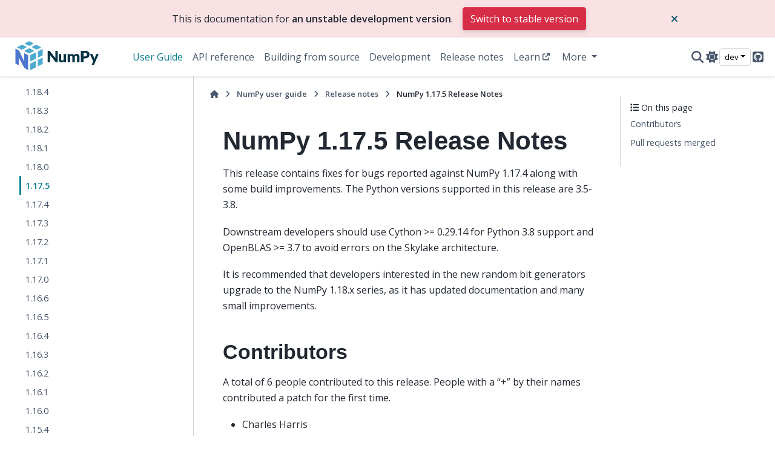

--- FILE ---
content_type: text/html; charset=utf-8
request_url: https://numpy.org/devdocs/release/1.17.5-notes.html
body_size: 6311
content:

<!DOCTYPE html>


<html lang="en" data-content_root="../" data-theme="light">

  <head>
    <meta charset="utf-8" />
    <meta name="viewport" content="width=device-width, initial-scale=1.0" /><meta name="viewport" content="width=device-width, initial-scale=1" />

    <title>NumPy 1.17.5 Release Notes &#8212; NumPy v2.5.dev0 Manual</title>
  
  
  
  <script data-cfasync="false">
    document.documentElement.dataset.mode = localStorage.getItem("mode") || "light";
    document.documentElement.dataset.theme = localStorage.getItem("theme") || "light";
  </script>
  <!--
    this give us a css class that will be invisible only if js is disabled
  -->
  <noscript>
    <style>
      .pst-js-only { display: none !important; }

    </style>
  </noscript>
  
  <!-- Loaded before other Sphinx assets -->
  <link href="../_static/styles/theme.css?digest=8878045cc6db502f8baf" rel="stylesheet" />
<link href="../_static/styles/pydata-sphinx-theme.css?digest=8878045cc6db502f8baf" rel="stylesheet" />

    <link rel="stylesheet" type="text/css" href="../_static/pygments.css?v=8f2a1f02" />
    <link rel="stylesheet" type="text/css" href="../_static/graphviz.css?v=eafc0fe6" />
    <link rel="stylesheet" type="text/css" href="../_static/plot_directive.css" />
    <link rel="stylesheet" type="text/css" href="../_static/copybutton.css?v=76b2166b" />
    <link rel="stylesheet" type="text/css" href="https://fonts.googleapis.com/css?family=Vibur" />
    <link rel="stylesheet" type="text/css" href="../_static/jupyterlite_sphinx.css?v=8ee2c72c" />
    <link rel="stylesheet" type="text/css" href="../_static/sphinx-design.min.css?v=95c83b7e" />
    <link rel="stylesheet" type="text/css" href="../_static/numpy.css?v=e8edb4a7" />
  
  <!-- So that users can add custom icons -->
  <script src="../_static/scripts/fontawesome.js?digest=8878045cc6db502f8baf"></script>
  <!-- Pre-loaded scripts that we'll load fully later -->
  <link rel="preload" as="script" href="../_static/scripts/bootstrap.js?digest=8878045cc6db502f8baf" />
<link rel="preload" as="script" href="../_static/scripts/pydata-sphinx-theme.js?digest=8878045cc6db502f8baf" />

    <script src="../_static/documentation_options.js?v=ef38ce38"></script>
    <script src="../_static/doctools.js?v=888ff710"></script>
    <script src="../_static/sphinx_highlight.js?v=dc90522c"></script>
    <script src="../_static/clipboard.min.js?v=a7894cd8"></script>
    <script src="../_static/copybutton.js?v=30646c52"></script>
    <script src="../_static/jupyterlite_sphinx.js?v=96e329c5"></script>
    <script src="../_static/design-tabs.js?v=f930bc37"></script>
    <script data-domain="numpy.org/doc/stable/" defer="defer" src="https://views.scientific-python.org/js/script.js"></script>
    <script>DOCUMENTATION_OPTIONS.pagename = 'release/1.17.5-notes';</script>
    <script>
        DOCUMENTATION_OPTIONS.theme_version = '0.16.1';
        DOCUMENTATION_OPTIONS.theme_switcher_json_url = 'https://numpy.org/doc/_static/versions.json';
        DOCUMENTATION_OPTIONS.theme_switcher_version_match = 'devdocs';
        DOCUMENTATION_OPTIONS.show_version_warning_banner =
            true;
        </script>
    <link rel="icon" href="../_static/favicon.ico"/>
    <link rel="index" title="Index" href="../genindex.html" />
    <link rel="search" title="Search" href="../search.html" />
    <link rel="next" title="NumPy 1.17.4 Release Notes" href="1.17.4-notes.html" />
    <link rel="prev" title="NumPy 1.18.0 Release Notes" href="1.18.0-notes.html" />
  <meta name="viewport" content="width=device-width, initial-scale=1"/>
  <meta name="docsearch:language" content="en"/>
  <meta name="docsearch:version" content="2.5.dev0" />
    <meta name="docbuild:last-update" content="Jan 26, 2026"/>
  </head>
  
  
  <body data-bs-spy="scroll" data-bs-target=".bd-toc-nav" data-offset="180" data-bs-root-margin="0px 0px -60%" data-default-mode="light">

  
  
  <div id="pst-skip-link" class="skip-link d-print-none"><a href="#main-content">Skip to main content</a></div>
  
  <div id="pst-scroll-pixel-helper"></div>
  
  <button type="button" class="btn rounded-pill" id="pst-back-to-top">
    <i class="fa-solid fa-arrow-up"></i>Back to top</button>

  
  <dialog id="pst-search-dialog">
    
<form class="bd-search d-flex align-items-center"
      action="../search.html"
      method="get">
  <i class="fa-solid fa-magnifying-glass"></i>
  <input type="search"
         class="form-control"
         name="q"
         placeholder="Search the docs ..."
         aria-label="Search the docs ..."
         autocomplete="off"
         autocorrect="off"
         autocapitalize="off"
         spellcheck="false"/>
  <span class="search-button__kbd-shortcut"><kbd class="kbd-shortcut__modifier">Ctrl</kbd>+<kbd>K</kbd></span>
</form>
  </dialog>

  <div class="pst-async-banner-revealer d-none">
  <aside id="bd-header-version-warning" class="d-none d-print-none" aria-label="Version warning"></aside>
</div>

  
    <header class="bd-header navbar navbar-expand-lg bd-navbar d-print-none">
<div class="bd-header__inner bd-page-width">
  <button class="pst-navbar-icon sidebar-toggle primary-toggle" aria-label="Site navigation">
    <span class="fa-solid fa-bars"></span>
  </button>
  
  
  <div class="col-lg-3 navbar-header-items__start">
    
      <div class="navbar-item">

  
    
  

<a class="navbar-brand logo" href="../index.html">
  
  
  
  
  
    
    
    
    <img src="../_static/numpylogo.svg" class="logo__image only-light" alt="NumPy v2.5.dev0 Manual - Home"/>
    <img src="../_static/numpylogo_dark.svg" class="logo__image only-dark pst-js-only" alt="NumPy v2.5.dev0 Manual - Home"/>
  
  
</a></div>
    
  </div>
  
  <div class="col-lg-9 navbar-header-items">
    
    <div class="me-auto navbar-header-items__center">
      
        <div class="navbar-item">
<nav>
  <ul class="bd-navbar-elements navbar-nav">
    
<li class="nav-item current active">
  <a class="nav-link nav-internal" href="../user/index.html">
    User Guide
  </a>
</li>


<li class="nav-item ">
  <a class="nav-link nav-internal" href="../reference/index.html">
    API reference
  </a>
</li>


<li class="nav-item ">
  <a class="nav-link nav-internal" href="../building/index.html">
    Building from source
  </a>
</li>


<li class="nav-item ">
  <a class="nav-link nav-internal" href="../dev/index.html">
    Development
  </a>
</li>


<li class="nav-item ">
  <a class="nav-link nav-internal" href="../release.html">
    Release notes
  </a>
</li>


<li class="nav-item ">
  <a class="nav-link nav-external" href="https://numpy.org/numpy-tutorials/">
    Learn
  </a>
</li>

            <li class="nav-item dropdown">
                <button class="btn dropdown-toggle nav-item" type="button"
                data-bs-toggle="dropdown" aria-expanded="false"
                aria-controls="pst-nav-more-links">
                    More
                </button>
                <ul id="pst-nav-more-links" class="dropdown-menu">
                    
<li class=" ">
  <a class="nav-link dropdown-item nav-external" href="https://numpy.org/neps">
    NEPs
  </a>
</li>

                </ul>
            </li>
            
  </ul>
</nav></div>
      
    </div>
    
    
    <div class="navbar-header-items__end">
      
      
        <div class="navbar-item">

<button class="btn btn-sm pst-navbar-icon search-button search-button__button pst-js-only" title="Search" aria-label="Search" data-bs-placement="bottom" data-bs-toggle="tooltip">
    <i class="fa-solid fa-magnifying-glass fa-lg"></i>
</button></div>
      
        <div class="navbar-item">

<button class="btn btn-sm nav-link pst-navbar-icon theme-switch-button pst-js-only" aria-label="Color mode" data-bs-title="Color mode"  data-bs-placement="bottom" data-bs-toggle="tooltip">
  <i class="theme-switch fa-solid fa-sun                fa-lg" data-mode="light" title="Light"></i>
  <i class="theme-switch fa-solid fa-moon               fa-lg" data-mode="dark"  title="Dark"></i>
  <i class="theme-switch fa-solid fa-circle-half-stroke fa-lg" data-mode="auto"  title="System Settings"></i>
</button></div>
      
        <div class="navbar-item">
<div class="version-switcher__container dropdown pst-js-only">
  <button id="pst-version-switcher-button-2"
    type="button"
    class="version-switcher__button btn btn-sm dropdown-toggle"
    data-bs-toggle="dropdown"
    aria-haspopup="listbox"
    aria-controls="pst-version-switcher-list-2"
    aria-label="Version switcher list"
  >
    Choose version  <!-- this text may get changed later by javascript -->
    <span class="caret"></span>
  </button>
  <div id="pst-version-switcher-list-2"
    class="version-switcher__menu dropdown-menu list-group-flush py-0"
    role="listbox" aria-labelledby="pst-version-switcher-button-2">
    <!-- dropdown will be populated by javascript on page load -->
  </div>
</div></div>
      
        <div class="navbar-item"><ul class="navbar-icon-links"
    aria-label="Icon Links">
        <li class="nav-item">
          
          
          
          
          
          
          
          
          <a href="https://github.com/numpy/numpy" title="GitHub" class="nav-link pst-navbar-icon" rel="noopener" target="_blank" data-bs-toggle="tooltip" data-bs-placement="bottom"><i class="fa-brands fa-square-github fa-lg" aria-hidden="true"></i>
            <span class="sr-only">GitHub</span></a>
        </li>
</ul></div>
      
    </div>
    
  </div>
  
  

  
    <button class="pst-navbar-icon sidebar-toggle secondary-toggle" aria-label="On this page">
      <span class="fa-solid fa-outdent"></span>
    </button>
  
</div>

    </header>
  

  <div class="bd-container">
    <div class="bd-container__inner bd-page-width">
      
      
      
      <dialog id="pst-primary-sidebar-modal"></dialog>
      <div id="pst-primary-sidebar" class="bd-sidebar-primary bd-sidebar">
        

  
  <div class="sidebar-header-items sidebar-primary__section">
    
    
      <div class="sidebar-header-items__center">
        
          
          
            <div class="navbar-item">
<nav>
  <ul class="bd-navbar-elements navbar-nav">
    
<li class="nav-item current active">
  <a class="nav-link nav-internal" href="../user/index.html">
    User Guide
  </a>
</li>


<li class="nav-item ">
  <a class="nav-link nav-internal" href="../reference/index.html">
    API reference
  </a>
</li>


<li class="nav-item ">
  <a class="nav-link nav-internal" href="../building/index.html">
    Building from source
  </a>
</li>


<li class="nav-item ">
  <a class="nav-link nav-internal" href="../dev/index.html">
    Development
  </a>
</li>


<li class="nav-item ">
  <a class="nav-link nav-internal" href="../release.html">
    Release notes
  </a>
</li>


<li class="nav-item ">
  <a class="nav-link nav-external" href="https://numpy.org/numpy-tutorials/">
    Learn
  </a>
</li>


<li class="nav-item ">
  <a class="nav-link nav-external" href="https://numpy.org/neps">
    NEPs
  </a>
</li>

  </ul>
</nav></div>
          
        
      </div>
    
    
    
      <div class="sidebar-header-items__end">
        
          <div class="navbar-item">

<button class="btn btn-sm pst-navbar-icon search-button search-button__button pst-js-only" title="Search" aria-label="Search" data-bs-placement="bottom" data-bs-toggle="tooltip">
    <i class="fa-solid fa-magnifying-glass fa-lg"></i>
</button></div>
        
          <div class="navbar-item">

<button class="btn btn-sm nav-link pst-navbar-icon theme-switch-button pst-js-only" aria-label="Color mode" data-bs-title="Color mode"  data-bs-placement="bottom" data-bs-toggle="tooltip">
  <i class="theme-switch fa-solid fa-sun                fa-lg" data-mode="light" title="Light"></i>
  <i class="theme-switch fa-solid fa-moon               fa-lg" data-mode="dark"  title="Dark"></i>
  <i class="theme-switch fa-solid fa-circle-half-stroke fa-lg" data-mode="auto"  title="System Settings"></i>
</button></div>
        
          <div class="navbar-item">
<div class="version-switcher__container dropdown pst-js-only">
  <button id="pst-version-switcher-button-3"
    type="button"
    class="version-switcher__button btn btn-sm dropdown-toggle"
    data-bs-toggle="dropdown"
    aria-haspopup="listbox"
    aria-controls="pst-version-switcher-list-3"
    aria-label="Version switcher list"
  >
    Choose version  <!-- this text may get changed later by javascript -->
    <span class="caret"></span>
  </button>
  <div id="pst-version-switcher-list-3"
    class="version-switcher__menu dropdown-menu list-group-flush py-0"
    role="listbox" aria-labelledby="pst-version-switcher-button-3">
    <!-- dropdown will be populated by javascript on page load -->
  </div>
</div></div>
        
          <div class="navbar-item"><ul class="navbar-icon-links"
    aria-label="Icon Links">
        <li class="nav-item">
          
          
          
          
          
          
          
          
          <a href="https://github.com/numpy/numpy" title="GitHub" class="nav-link pst-navbar-icon" rel="noopener" target="_blank" data-bs-toggle="tooltip" data-bs-placement="bottom"><i class="fa-brands fa-square-github fa-lg" aria-hidden="true"></i>
            <span class="sr-only">GitHub</span></a>
        </li>
</ul></div>
        
      </div>
    
  </div>
  
    <div class="sidebar-primary-items__start sidebar-primary__section">
        <div class="sidebar-primary-item">
<nav class="bd-docs-nav bd-links"
     aria-label="Section Navigation">
  <p class="bd-links__title" role="heading" aria-level="1">Section Navigation</p>
  <div class="bd-toc-item navbar-nav"><p aria-level="2" class="caption" role="heading"><span class="caption-text">Getting started</span></p>
<ul class="nav bd-sidenav">
<li class="toctree-l1"><a class="reference internal" href="../user/whatisnumpy.html">What is NumPy?</a></li>
<li class="toctree-l1"><a class="reference external" href="https://numpy.org/install/">Installation</a></li>
<li class="toctree-l1"><a class="reference internal" href="../user/quickstart.html">NumPy quickstart</a></li>
<li class="toctree-l1"><a class="reference internal" href="../user/absolute_beginners.html">NumPy: the absolute basics for beginners</a></li>
</ul>
<p aria-level="2" class="caption" role="heading"><span class="caption-text">Fundamentals and usage</span></p>
<ul class="nav bd-sidenav">
<li class="toctree-l1"><a class="reference internal" href="../user/basics.html">NumPy fundamentals</a></li>
</ul>
<ul class="nav bd-sidenav">
<li class="toctree-l1"><a class="reference internal" href="../user/numpy-for-matlab-users.html">NumPy for MATLAB users</a></li>
<li class="toctree-l1"><a class="reference external" href="https://numpy.org/numpy-tutorials/">NumPy tutorials</a></li>
<li class="toctree-l1"><a class="reference internal" href="../user/howtos_index.html">NumPy how-tos</a></li>
</ul>
<p aria-level="2" class="caption" role="heading"><span class="caption-text">Advanced usage and interoperability</span></p>
<ul class="nav bd-sidenav">
<li class="toctree-l1"><a class="reference internal" href="../user/c-info.html">Using NumPy C-API</a></li>
<li class="toctree-l1"><a class="reference internal" href="../f2py/index.html">F2PY user guide and reference manual</a></li>
<li class="toctree-l1"><a class="reference internal" href="../dev/underthehood.html">Under-the-hood documentation for developers</a></li>
<li class="toctree-l1"><a class="reference internal" href="../user/basics.interoperability.html">Interoperability with NumPy</a></li>
</ul>
<p aria-level="2" class="caption" role="heading"><span class="caption-text">Extras</span></p>
<ul class="current nav bd-sidenav">
<li class="toctree-l1"><a class="reference internal" href="../glossary.html">Glossary</a></li>
<li class="toctree-l1 current active has-children"><a class="reference internal" href="../release.html">Release notes</a><details open="open"><summary><span class="toctree-toggle" role="presentation"><i class="fa-solid fa-chevron-down"></i></span></summary><ul class="current">
<li class="toctree-l2"><a class="reference internal" href="2.5.0-notes.html">2.5.0</a></li>
<li class="toctree-l2"><a class="reference internal" href="2.4.1-notes.html">2.4.1</a></li>
<li class="toctree-l2"><a class="reference internal" href="2.4.0-notes.html">2.4.0</a></li>
<li class="toctree-l2"><a class="reference internal" href="2.3.5-notes.html">2.3.5</a></li>
<li class="toctree-l2"><a class="reference internal" href="2.3.4-notes.html">2.3.4</a></li>
<li class="toctree-l2"><a class="reference internal" href="2.3.3-notes.html">2.3.3</a></li>
<li class="toctree-l2"><a class="reference internal" href="2.3.2-notes.html">2.3.2</a></li>
<li class="toctree-l2"><a class="reference internal" href="2.3.1-notes.html">2.3.1</a></li>
<li class="toctree-l2"><a class="reference internal" href="2.3.0-notes.html">2.3.0</a></li>
<li class="toctree-l2"><a class="reference internal" href="2.2.6-notes.html">2.2.6</a></li>
<li class="toctree-l2"><a class="reference internal" href="2.2.5-notes.html">2.2.5</a></li>
<li class="toctree-l2"><a class="reference internal" href="2.2.4-notes.html">2.2.4</a></li>
<li class="toctree-l2"><a class="reference internal" href="2.2.3-notes.html">2.2.3</a></li>
<li class="toctree-l2"><a class="reference internal" href="2.2.2-notes.html">2.2.2</a></li>
<li class="toctree-l2"><a class="reference internal" href="2.2.1-notes.html">2.2.1</a></li>
<li class="toctree-l2"><a class="reference internal" href="2.2.0-notes.html">2.2.0</a></li>
<li class="toctree-l2"><a class="reference internal" href="2.1.3-notes.html">2.1.3</a></li>
<li class="toctree-l2"><a class="reference internal" href="2.1.2-notes.html">2.1.2</a></li>
<li class="toctree-l2"><a class="reference internal" href="2.1.1-notes.html">2.1.1</a></li>
<li class="toctree-l2"><a class="reference internal" href="2.1.0-notes.html">2.1.0</a></li>
<li class="toctree-l2"><a class="reference internal" href="2.0.2-notes.html">2.0.2</a></li>
<li class="toctree-l2"><a class="reference internal" href="2.0.1-notes.html">2.0.1</a></li>
<li class="toctree-l2"><a class="reference internal" href="2.0.0-notes.html">2.0.0</a></li>
<li class="toctree-l2"><a class="reference internal" href="1.26.4-notes.html">1.26.4</a></li>
<li class="toctree-l2"><a class="reference internal" href="1.26.3-notes.html">1.26.3</a></li>
<li class="toctree-l2"><a class="reference internal" href="1.26.2-notes.html">1.26.2</a></li>
<li class="toctree-l2"><a class="reference internal" href="1.26.1-notes.html">1.26.1</a></li>
<li class="toctree-l2"><a class="reference internal" href="1.26.0-notes.html">1.26.0</a></li>
<li class="toctree-l2"><a class="reference internal" href="1.25.2-notes.html">1.25.2</a></li>
<li class="toctree-l2"><a class="reference internal" href="1.25.1-notes.html">1.25.1</a></li>
<li class="toctree-l2"><a class="reference internal" href="1.25.0-notes.html">1.25.0</a></li>
<li class="toctree-l2"><a class="reference internal" href="1.24.4-notes.html">1.24.4</a></li>
<li class="toctree-l2"><a class="reference internal" href="1.24.3-notes.html">1.24.3</a></li>
<li class="toctree-l2"><a class="reference internal" href="1.24.2-notes.html">1.24.2</a></li>
<li class="toctree-l2"><a class="reference internal" href="1.24.1-notes.html">1.24.1</a></li>
<li class="toctree-l2"><a class="reference internal" href="1.24.0-notes.html">1.24.0</a></li>
<li class="toctree-l2"><a class="reference internal" href="1.23.5-notes.html">1.23.5</a></li>
<li class="toctree-l2"><a class="reference internal" href="1.23.4-notes.html">1.23.4</a></li>
<li class="toctree-l2"><a class="reference internal" href="1.23.3-notes.html">1.23.3</a></li>
<li class="toctree-l2"><a class="reference internal" href="1.23.2-notes.html">1.23.2</a></li>
<li class="toctree-l2"><a class="reference internal" href="1.23.1-notes.html">1.23.1</a></li>
<li class="toctree-l2"><a class="reference internal" href="1.23.0-notes.html">1.23.0</a></li>
<li class="toctree-l2"><a class="reference internal" href="1.22.4-notes.html">1.22.4</a></li>
<li class="toctree-l2"><a class="reference internal" href="1.22.3-notes.html">1.22.3</a></li>
<li class="toctree-l2"><a class="reference internal" href="1.22.2-notes.html">1.22.2</a></li>
<li class="toctree-l2"><a class="reference internal" href="1.22.1-notes.html">1.22.1</a></li>
<li class="toctree-l2"><a class="reference internal" href="1.22.0-notes.html">1.22.0</a></li>
<li class="toctree-l2"><a class="reference internal" href="1.21.6-notes.html">1.21.6</a></li>
<li class="toctree-l2"><a class="reference internal" href="1.21.5-notes.html">1.21.5</a></li>
<li class="toctree-l2"><a class="reference internal" href="1.21.4-notes.html">1.21.4</a></li>
<li class="toctree-l2"><a class="reference internal" href="1.21.3-notes.html">1.21.3</a></li>
<li class="toctree-l2"><a class="reference internal" href="1.21.2-notes.html">1.21.2</a></li>
<li class="toctree-l2"><a class="reference internal" href="1.21.1-notes.html">1.21.1</a></li>
<li class="toctree-l2"><a class="reference internal" href="1.21.0-notes.html">1.21.0</a></li>
<li class="toctree-l2"><a class="reference internal" href="1.20.3-notes.html">1.20.3</a></li>
<li class="toctree-l2"><a class="reference internal" href="1.20.2-notes.html">1.20.2</a></li>
<li class="toctree-l2"><a class="reference internal" href="1.20.1-notes.html">1.20.1</a></li>
<li class="toctree-l2"><a class="reference internal" href="1.20.0-notes.html">1.20.0</a></li>
<li class="toctree-l2"><a class="reference internal" href="1.19.5-notes.html">1.19.5</a></li>
<li class="toctree-l2"><a class="reference internal" href="1.19.4-notes.html">1.19.4</a></li>
<li class="toctree-l2"><a class="reference internal" href="1.19.3-notes.html">1.19.3</a></li>
<li class="toctree-l2"><a class="reference internal" href="1.19.2-notes.html">1.19.2</a></li>
<li class="toctree-l2"><a class="reference internal" href="1.19.1-notes.html">1.19.1</a></li>
<li class="toctree-l2"><a class="reference internal" href="1.19.0-notes.html">1.19.0</a></li>
<li class="toctree-l2"><a class="reference internal" href="1.18.5-notes.html">1.18.5</a></li>
<li class="toctree-l2"><a class="reference internal" href="1.18.4-notes.html">1.18.4</a></li>
<li class="toctree-l2"><a class="reference internal" href="1.18.3-notes.html">1.18.3</a></li>
<li class="toctree-l2"><a class="reference internal" href="1.18.2-notes.html">1.18.2</a></li>
<li class="toctree-l2"><a class="reference internal" href="1.18.1-notes.html">1.18.1</a></li>
<li class="toctree-l2"><a class="reference internal" href="1.18.0-notes.html">1.18.0</a></li>
<li class="toctree-l2 current active"><a class="current reference internal" href="#">1.17.5</a></li>
<li class="toctree-l2"><a class="reference internal" href="1.17.4-notes.html">1.17.4</a></li>
<li class="toctree-l2"><a class="reference internal" href="1.17.3-notes.html">1.17.3</a></li>
<li class="toctree-l2"><a class="reference internal" href="1.17.2-notes.html">1.17.2</a></li>
<li class="toctree-l2"><a class="reference internal" href="1.17.1-notes.html">1.17.1</a></li>
<li class="toctree-l2"><a class="reference internal" href="1.17.0-notes.html">1.17.0</a></li>
<li class="toctree-l2"><a class="reference internal" href="1.16.6-notes.html">1.16.6</a></li>
<li class="toctree-l2"><a class="reference internal" href="1.16.5-notes.html">1.16.5</a></li>
<li class="toctree-l2"><a class="reference internal" href="1.16.4-notes.html">1.16.4</a></li>
<li class="toctree-l2"><a class="reference internal" href="1.16.3-notes.html">1.16.3</a></li>
<li class="toctree-l2"><a class="reference internal" href="1.16.2-notes.html">1.16.2</a></li>
<li class="toctree-l2"><a class="reference internal" href="1.16.1-notes.html">1.16.1</a></li>
<li class="toctree-l2"><a class="reference internal" href="1.16.0-notes.html">1.16.0</a></li>
<li class="toctree-l2"><a class="reference internal" href="1.15.4-notes.html">1.15.4</a></li>
<li class="toctree-l2"><a class="reference internal" href="1.15.3-notes.html">1.15.3</a></li>
<li class="toctree-l2"><a class="reference internal" href="1.15.2-notes.html">1.15.2</a></li>
<li class="toctree-l2"><a class="reference internal" href="1.15.1-notes.html">1.15.1</a></li>
<li class="toctree-l2"><a class="reference internal" href="1.15.0-notes.html">1.15.0</a></li>
<li class="toctree-l2"><a class="reference internal" href="1.14.6-notes.html">1.14.6</a></li>
<li class="toctree-l2"><a class="reference internal" href="1.14.5-notes.html">1.14.5</a></li>
<li class="toctree-l2"><a class="reference internal" href="1.14.4-notes.html">1.14.4</a></li>
<li class="toctree-l2"><a class="reference internal" href="1.14.3-notes.html">1.14.3</a></li>
<li class="toctree-l2"><a class="reference internal" href="1.14.2-notes.html">1.14.2</a></li>
<li class="toctree-l2"><a class="reference internal" href="1.14.1-notes.html">1.14.1</a></li>
<li class="toctree-l2"><a class="reference internal" href="1.14.0-notes.html">1.14.0</a></li>
<li class="toctree-l2"><a class="reference internal" href="1.13.3-notes.html">1.13.3</a></li>
<li class="toctree-l2"><a class="reference internal" href="1.13.2-notes.html">1.13.2</a></li>
<li class="toctree-l2"><a class="reference internal" href="1.13.1-notes.html">1.13.1</a></li>
<li class="toctree-l2"><a class="reference internal" href="1.13.0-notes.html">1.13.0</a></li>
<li class="toctree-l2"><a class="reference internal" href="1.12.1-notes.html">1.12.1</a></li>
<li class="toctree-l2"><a class="reference internal" href="1.12.0-notes.html">1.12.0</a></li>
<li class="toctree-l2"><a class="reference internal" href="1.11.3-notes.html">1.11.3</a></li>
<li class="toctree-l2"><a class="reference internal" href="1.11.2-notes.html">1.11.2</a></li>
<li class="toctree-l2"><a class="reference internal" href="1.11.1-notes.html">1.11.1</a></li>
<li class="toctree-l2"><a class="reference internal" href="1.11.0-notes.html">1.11.0</a></li>
<li class="toctree-l2"><a class="reference internal" href="1.10.4-notes.html">1.10.4</a></li>
<li class="toctree-l2"><a class="reference internal" href="1.10.3-notes.html">1.10.3</a></li>
<li class="toctree-l2"><a class="reference internal" href="1.10.2-notes.html">1.10.2</a></li>
<li class="toctree-l2"><a class="reference internal" href="1.10.1-notes.html">1.10.1</a></li>
<li class="toctree-l2"><a class="reference internal" href="1.10.0-notes.html">1.10.0</a></li>
<li class="toctree-l2"><a class="reference internal" href="1.9.2-notes.html">1.9.2</a></li>
<li class="toctree-l2"><a class="reference internal" href="1.9.1-notes.html">1.9.1</a></li>
<li class="toctree-l2"><a class="reference internal" href="1.9.0-notes.html">1.9.0</a></li>
<li class="toctree-l2"><a class="reference internal" href="1.8.2-notes.html">1.8.2</a></li>
<li class="toctree-l2"><a class="reference internal" href="1.8.1-notes.html">1.8.1</a></li>
<li class="toctree-l2"><a class="reference internal" href="1.8.0-notes.html">1.8.0</a></li>
<li class="toctree-l2"><a class="reference internal" href="1.7.2-notes.html">1.7.2</a></li>
<li class="toctree-l2"><a class="reference internal" href="1.7.1-notes.html">1.7.1</a></li>
<li class="toctree-l2"><a class="reference internal" href="1.7.0-notes.html">1.7.0</a></li>
<li class="toctree-l2"><a class="reference internal" href="1.6.2-notes.html">1.6.2</a></li>
<li class="toctree-l2"><a class="reference internal" href="1.6.1-notes.html">1.6.1</a></li>
<li class="toctree-l2"><a class="reference internal" href="1.6.0-notes.html">1.6.0</a></li>
<li class="toctree-l2"><a class="reference internal" href="1.5.0-notes.html">1.5.0</a></li>
<li class="toctree-l2"><a class="reference internal" href="1.4.0-notes.html">1.4.0</a></li>
<li class="toctree-l2"><a class="reference internal" href="1.3.0-notes.html">1.3.0</a></li>
</ul>
</details></li>
<li class="toctree-l1"><a class="reference internal" href="../numpy_2_0_migration_guide.html">NumPy 2.0 migration guide</a></li>
<li class="toctree-l1"><a class="reference internal" href="../license.html">NumPy license</a></li>
</ul>
</div>
</nav></div>
    </div>
  
  
  <div class="sidebar-primary-items__end sidebar-primary__section">
      <div class="sidebar-primary-item">
<div id="ethical-ad-placement"
      class="flat"
      data-ea-publisher="readthedocs"
      data-ea-type="readthedocs-sidebar"
      data-ea-manual="true">
</div></div>
  </div>


      </div>
      
      <main id="main-content" class="bd-main" role="main">
        
        
          <div class="bd-content">
            <div class="bd-article-container">
              
              <div class="bd-header-article d-print-none">
<div class="header-article-items header-article__inner">
  
    <div class="header-article-items__start">
      
        <div class="header-article-item">

<nav aria-label="Breadcrumb" class="d-print-none">
  <ul class="bd-breadcrumbs">
    
    <li class="breadcrumb-item breadcrumb-home">
      <a href="../index.html" class="nav-link" aria-label="Home">
        <i class="fa-solid fa-home"></i>
      </a>
    </li>
    
    <li class="breadcrumb-item"><a href="../user/index.html" class="nav-link">NumPy user guide</a></li>
    
    
    <li class="breadcrumb-item"><a href="../release.html" class="nav-link">Release notes</a></li>
    
    <li class="breadcrumb-item active" aria-current="page"><span class="ellipsis">NumPy 1.17.5 Release Notes</span></li>
  </ul>
</nav>
</div>
      
    </div>
  
  
</div>
</div>
              
              
              
                
<div id="searchbox"></div>
                <article class="bd-article">
                  
  <section id="numpy-1-17-5-release-notes">
<h1>NumPy 1.17.5 Release Notes<a class="headerlink" href="#numpy-1-17-5-release-notes" title="Link to this heading">#</a></h1>
<p>This release contains fixes for bugs reported against NumPy 1.17.4 along with
some build improvements. The Python versions supported in this release
are 3.5-3.8.</p>
<p>Downstream developers should use Cython &gt;= 0.29.14 for Python 3.8 support and
OpenBLAS &gt;= 3.7 to avoid errors on the Skylake architecture.</p>
<p>It is recommended that developers interested in the new random bit generators
upgrade to the NumPy 1.18.x series, as it has updated documentation and
many small improvements.</p>
<section id="contributors">
<h2>Contributors<a class="headerlink" href="#contributors" title="Link to this heading">#</a></h2>
<p>A total of 6 people contributed to this release.  People with a “+” by their
names contributed a patch for the first time.</p>
<ul class="simple">
<li><p>Charles Harris</p></li>
<li><p>Eric Wieser</p></li>
<li><p>Ilhan Polat</p></li>
<li><p>Matti Picus</p></li>
<li><p>Michael Hudson-Doyle</p></li>
<li><p>Ralf Gommers</p></li>
</ul>
</section>
<section id="pull-requests-merged">
<h2>Pull requests merged<a class="headerlink" href="#pull-requests-merged" title="Link to this heading">#</a></h2>
<p>A total of 8 pull requests were merged for this release.</p>
<ul class="simple">
<li><p><a class="reference external" href="https://github.com/numpy/numpy/pull/14593">#14593</a>: MAINT: backport Cython API cleanup to 1.17.x, remove docs</p></li>
<li><p><a class="reference external" href="https://github.com/numpy/numpy/pull/14937">#14937</a>: BUG: fix integer size confusion in handling array’s ndmin argument</p></li>
<li><p><a class="reference external" href="https://github.com/numpy/numpy/pull/14939">#14939</a>: BUILD: remove SSE2 flag from numpy.random builds</p></li>
<li><p><a class="reference external" href="https://github.com/numpy/numpy/pull/14993">#14993</a>: MAINT: Added Python3.8 branch to dll lib discovery</p></li>
<li><p><a class="reference external" href="https://github.com/numpy/numpy/pull/15038">#15038</a>: BUG: Fix refcounting in ufunc object loops</p></li>
<li><p><a class="reference external" href="https://github.com/numpy/numpy/pull/15067">#15067</a>: BUG: Exceptions tracebacks are dropped</p></li>
<li><p><a class="reference external" href="https://github.com/numpy/numpy/pull/15175">#15175</a>: ENH: Backport improvements to testing functions.</p></li>
<li><p><a class="reference external" href="https://github.com/numpy/numpy/pull/15213">#15213</a>: REL: Prepare for the NumPy 1.17.5 release.</p></li>
</ul>
</section>
</section>


                </article>
              
              
              
              
              
                <footer class="prev-next-footer d-print-none">
                  
<div class="prev-next-area">
    <a class="left-prev"
       href="1.18.0-notes.html"
       title="previous page">
      <i class="fa-solid fa-angle-left"></i>
      <div class="prev-next-info">
        <p class="prev-next-subtitle">previous</p>
        <p class="prev-next-title">NumPy 1.18.0 Release Notes</p>
      </div>
    </a>
    <a class="right-next"
       href="1.17.4-notes.html"
       title="next page">
      <div class="prev-next-info">
        <p class="prev-next-subtitle">next</p>
        <p class="prev-next-title">NumPy 1.17.4 Release Notes</p>
      </div>
      <i class="fa-solid fa-angle-right"></i>
    </a>
</div>
                </footer>
              
            </div>
            
            
              
                <dialog id="pst-secondary-sidebar-modal"></dialog>
                <div id="pst-secondary-sidebar" class="bd-sidebar-secondary bd-toc"><div class="sidebar-secondary-items sidebar-secondary__inner">


  <div class="sidebar-secondary-item">
<div
    id="pst-page-navigation-heading-2"
    class="page-toc tocsection onthispage">
    <i class="fa-solid fa-list"></i> On this page
  </div>
  <nav class="bd-toc-nav page-toc" aria-labelledby="pst-page-navigation-heading-2">
    <ul class="visible nav section-nav flex-column">
<li class="toc-h2 nav-item toc-entry"><a class="reference internal nav-link" href="#contributors">Contributors</a></li>
<li class="toc-h2 nav-item toc-entry"><a class="reference internal nav-link" href="#pull-requests-merged">Pull requests merged</a></li>
</ul>
  </nav></div>

</div></div>
              
            
          </div>
          <footer class="bd-footer-content">
            
          </footer>
        
      </main>
    </div>
  </div>
  
  <!-- Scripts loaded after <body> so the DOM is not blocked -->
  <script defer src="../_static/scripts/bootstrap.js?digest=8878045cc6db502f8baf"></script>
<script defer src="../_static/scripts/pydata-sphinx-theme.js?digest=8878045cc6db502f8baf"></script>

  <footer class="bd-footer">
<div class="bd-footer__inner bd-page-width">
  
    <div class="footer-items__start">
      
        <div class="footer-item">

  <p class="copyright">
    
      © Copyright 2008-2026, NumPy Developers.
      <br/>
    
  </p>
</div>
      
        <div class="footer-item">

  <p class="sphinx-version">
    Created using <a href="https://www.sphinx-doc.org/">Sphinx</a> 7.2.6.
    <br/>
  </p>
</div>
      
    </div>
  
  
  
    <div class="footer-items__end">
      
        <div class="footer-item">
<p class="theme-version">
  <!-- # L10n: Setting the PST URL as an argument as this does not need to be localized -->
  Built with the <a href="https://pydata-sphinx-theme.readthedocs.io/en/stable/index.html">PyData Sphinx Theme</a> 0.16.1.
</p></div>
      
    </div>
  
</div>

  </footer>
  <script defer src="https://static.cloudflareinsights.com/beacon.min.js/vcd15cbe7772f49c399c6a5babf22c1241717689176015" integrity="sha512-ZpsOmlRQV6y907TI0dKBHq9Md29nnaEIPlkf84rnaERnq6zvWvPUqr2ft8M1aS28oN72PdrCzSjY4U6VaAw1EQ==" data-cf-beacon='{"version":"2024.11.0","token":"f02b77b6fbcf4229aa0f4247afbdad50","r":1,"server_timing":{"name":{"cfCacheStatus":true,"cfEdge":true,"cfExtPri":true,"cfL4":true,"cfOrigin":true,"cfSpeedBrain":true},"location_startswith":null}}' crossorigin="anonymous"></script>
</body>
</html>